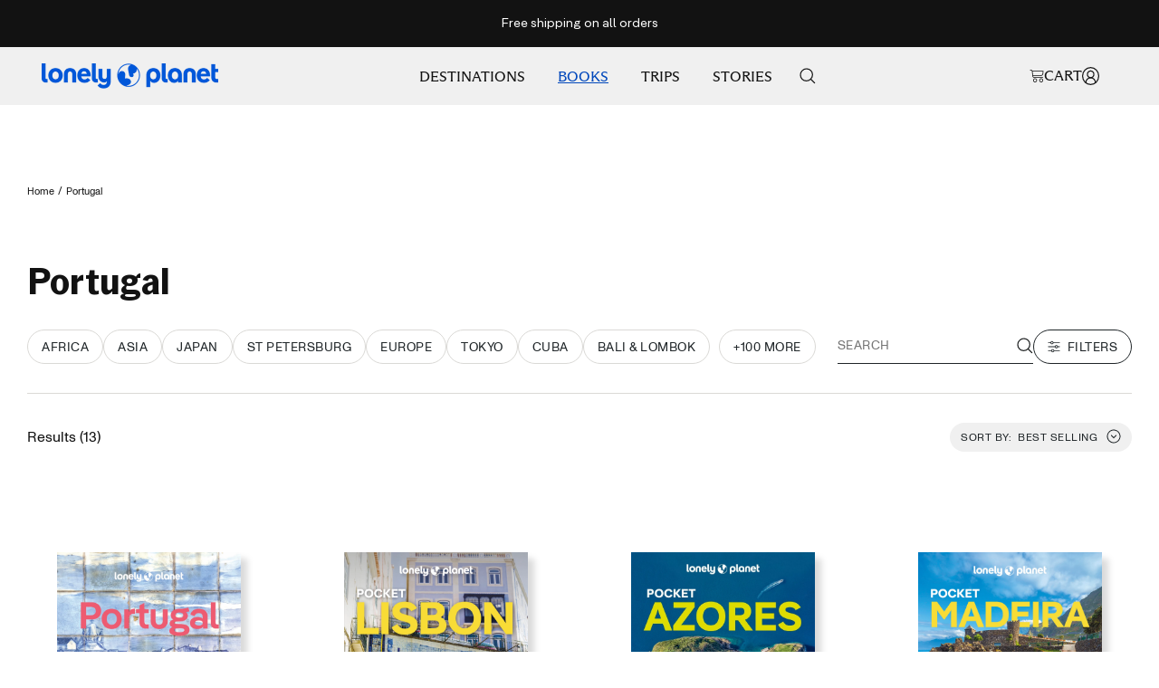

--- FILE ---
content_type: text/javascript
request_url: https://shop.lonelyplanet.com/cdn/shop/t/357/assets/tag-filter.js?v=27943409986725974391769010482
body_size: 1211
content:
{let moreClick=document.querySelector(".js-more-button");moreClick&&moreClick.addEventListener("click",()=>{let moreTab=moreClick.getAttribute("data-js-tab");document.querySelector(".filter-btn").click(),document.querySelectorAll(".drawer-tab").forEach(item=>{item.dataset.tab===moreTab&&item.click()})})}{let moreClick=document.querySelector(".js-more-button-main");moreClick&&moreClick.addEventListener("click",()=>{document.querySelector(".filter-btn").click()})}if(document.querySelectorAll(".js-city_button").forEach(item=>{item.addEventListener("click",()=>{setTimeout(()=>{const tagItem=item.closest(".tag_item"),isSelected=tagItem.classList.contains("selected")||tagItem.classList.contains("current_selected");let itemTagFilter=item.dataset.tag,currentUrl=window.location.href,url=new URL(currentUrl),params=new URLSearchParams(url.search);if(!isSelected)params.append("filter.p.tag",itemTagFilter);else{tagItem.classList.remove("selected","current_selected");let updatedTags=params.getAll("filter.p.tag").filter(tag=>decodeURIComponent(tag)!==decodeURIComponent(itemTagFilter));params.delete("filter.p.tag"),updatedTags.forEach(tag=>{params.append("filter.p.tag",tag)})}url.search=params.toString(),window.location.href=url.toString()})},100)}),(()=>{let currentUrl=window.location.href;if(currentUrl.includes("filter.p.tag")){let queryString=currentUrl.split("?")[1]||"",params=new URLSearchParams(queryString),tags=[];for(const[key,value]of params)key==="filter.p.tag"&&tags.push(decodeURIComponent(value.trim()));let lastTag=tags[tags.length-1],cityButtons=document.querySelectorAll("button.city_button.js-city_button"),tagFilterContainer=document.querySelector(".tag_filter");if(!tagFilterContainer)return;const svgIcon=`
      <svg xmlns="http://www.w3.org/2000/svg" focusable="false" width="14" height="14" class="icon icon--close-circle" viewBox="0 0 14 14" fill="none">
        <path d="M7 0.4375C5.70206 0.4375 4.43327 0.822384 3.35407 1.54348C2.27488 2.26458 1.43374 3.2895 0.937044 4.48864C0.440343 5.68778 0.310384 7.00728 0.5636 8.28028C0.816815 9.55328 1.44183 10.7226 2.35961 11.6404C3.2774 12.5582 4.44672 13.1832 5.71972 13.4364C6.99272 13.6896 8.31222 13.5597 9.51136 13.063C10.7105 12.5663 11.7354 11.7251 12.4565 10.6459C13.1776 9.56673 13.5625 8.29794 13.5625 7C13.5607 5.26009 12.8687 3.59196 11.6383 2.36166C10.408 1.13135 8.73992 0.439353 7 0.4375ZM7 12.6875C5.87512 12.6875 4.7755 12.3539 3.8402 11.729C2.90489 11.104 2.17591 10.2158 1.74544 9.17651C1.31496 8.13726 1.20233 6.99369 1.42179 5.89042C1.64124 4.78716 2.18292 3.77374 2.97833 2.97833C3.77374 2.18292 4.78716 1.64124 5.89043 1.42178C6.99369 1.20233 8.13726 1.31496 9.17652 1.74544C10.2158 2.17591 11.104 2.90489 11.729 3.84019C12.3539 4.7755 12.6875 5.87512 12.6875 7C12.6857 8.50785 12.0858 9.95341 11.0196 11.0196C9.95342 12.0858 8.50785 12.6856 7 12.6875Z" fill="currentColor"></path>
        <path d="M9.05975 4.94025C9.01911 4.89951 8.97083 4.86718 8.91768 4.84513C8.86453 4.82307 8.80755 4.81172 8.75 4.81172C8.69246 4.81172 8.63548 4.82307 8.58232 4.84513C8.52917 4.86718 8.48089 4.89951 8.44025 4.94025L7 6.38138L5.55975 4.94025C5.4776 4.8581 5.36618 4.81195 5.25 4.81195C5.13382 4.81195 5.0224 4.8581 4.94025 4.94025C4.8581 5.0224 4.81195 5.13382 4.81195 5.25C4.81195 5.36618 4.8581 5.4776 4.94025 5.55975L6.38138 7L4.94025 8.44025C4.8581 8.5224 4.81195 8.63382 4.81195 8.75C4.81195 8.86618 4.8581 8.9776 4.94025 9.05975C5.0224 9.1419 5.13382 9.18805 5.25 9.18805C5.36618 9.18805 5.4776 9.1419 5.55975 9.05975L7 7.61863L8.44025 9.05975C8.5224 9.1419 8.63383 9.18805 8.75 9.18805C8.86618 9.18805 8.9776 9.1419 9.05975 9.05975C9.1419 8.9776 9.18806 8.86618 9.18806 8.75C9.18806 8.63382 9.1419 8.5224 9.05975 8.44025L7.61863 7L9.05975 5.55975Z" fill="currentColor"></path>
      </svg>`;cityButtons.forEach(item=>{let itemTagFilter=item.dataset.tag,tagItem=item.closest(".tag_item");if(!tagItem)return;if(tags.includes(itemTagFilter)?itemTagFilter===lastTag?(tagItem.classList.add("current_selected","selected_city"),tagItem.classList.remove("selected","is-hidden")):(tagItem.classList.add("selected","selected_city"),tagItem.classList.remove("current_selected","is-hidden")):tagItem.classList.remove("selected","current_selected"),(tagItem.classList.contains("selected")||tagItem.classList.contains("current_selected"))&&item.classList.contains("js-svgTrue"))tagItem.querySelector("svg.icon--close-circle")||item.insertAdjacentHTML("beforeend",svgIcon);else{let existingSvg=tagItem.querySelector("svg.icon--close-circle");existingSvg&&existingSvg.remove()}});let selectedItems=[],currentSelectedItems=[],otherItems=[];tagFilterContainer.querySelectorAll(".tag_item").forEach(tagItem=>{tagItem.classList.contains("current_selected")?currentSelectedItems.push(tagItem):tagItem.classList.contains("selected")?selectedItems.push(tagItem):otherItems.push(tagItem)}),[...selectedItems,...currentSelectedItems,...otherItems].forEach(el=>tagFilterContainer.appendChild(el))}})(),document.querySelectorAll(".tab_content_inner").forEach(tabInner=>{const moreButton=tabInner.querySelector(".more_button_js"),lessButton=tabInner.querySelector(".less_button_js"),tagItems=tabInner.querySelectorAll(".tag_item");!moreButton||!lessButton||(moreButton.addEventListener("click",function(){tagItems.forEach(el=>el.classList.remove("hidden")),moreButton.style.display="none",lessButton.classList.remove("hidden")}),lessButton.addEventListener("click",function(){tagItems.forEach((el,index)=>{index>=35&&el.classList.add("hidden")}),moreButton.style.display="",lessButton.classList.add("hidden")}))}),window.innerWidth<=768){const overlay=document.querySelector(".image-overlay__content-wrapper"),closeBtn=document.querySelector(".filter_drawer_buttons #closeDrawer");overlay&&closeBtn&&overlay.addEventListener("click",function(){closeBtn.click()})}document.querySelectorAll(".tag_container").forEach(el=>{!el.textContent.trim()&&el.children.length===0&&el.remove()});{const filterWrapper=document.querySelector(".collection-tag-filter-wrapper");if(filterWrapper){const filterTop=filterWrapper.offsetTop;window.addEventListener("scroll",()=>{window.pageYOffset>filterTop?document.body.classList.add("filter-sticky"):document.body.classList.remove("filter-sticky")})}}
//# sourceMappingURL=/cdn/shop/t/357/assets/tag-filter.js.map?v=27943409986725974391769010482


--- FILE ---
content_type: text/javascript
request_url: https://shop.lonelyplanet.com/cdn/shop/t/357/assets/filter-cohesion.js?v=141081142038664334421769010453
body_size: -166
content:
document.querySelectorAll(".js-filter-cohesion").forEach(function(tag){tag.addEventListener("click",function(e){let itemOutboundUrl=tag.querySelector("a")?.href||"",filterPosition=String(tag.dataset.position),filterName=tag.dataset.jsfiltername,nameFilter=tag.dataset.name,actionOutcome=tag.classList.contains("selected")||tag.classList.contains("current_selected")?"UNSELECT":"SELECT";tagular("ElementClicked",{actionOutcome,outboundUrl:itemOutboundUrl,webElement:{elementType:"Button",htmlId:null,location:"PLP Filters",name:nameFilter,position:filterPosition,text:filterName,variant:null}})})});{const filterModule=document.querySelector(".collection-tag-filter-wrapper");filterModule&&new IntersectionObserver((entries,observer2)=>{entries.forEach(entry=>{entry.isIntersecting&&(tagular("ElementViewed",{actionOutcome:null,outboundUrl:null,webElement:{elementType:"Button",htmlId:null,location:"PLP Filters",name:null,position:null,text:null,variant:null}}),observer2.unobserve(filterModule))})},{threshold:.5}).observe(filterModule)}{const searchInput=document.querySelector(".search-container input");searchInput&&searchInput.addEventListener("focus",function(){tagular("ElementClicked",{actionOutcome:"SEARCH",outboundUrl:window.location.href,webElement:{elementType:"Text Field",htmlId:null,location:"PLP Filters",name:"Search Bar",position:"5",text:"",variant:null}})})}{const clearButton=document.querySelector(".clear_button");clearButton&&clearButton.addEventListener("click",e=>{let clearButtonName=clearButton.innerText||"Clear All Filters";tagular("ElementClicked",{actionOutcome:"UNSELECT",outboundUrl:null,webElement:{elementType:"Button",htmlId:null,location:"PLP Filters",name:clearButtonName,position:null,text:null,variant:null}})})}
//# sourceMappingURL=/cdn/shop/t/357/assets/filter-cohesion.js.map?v=141081142038664334421769010453
